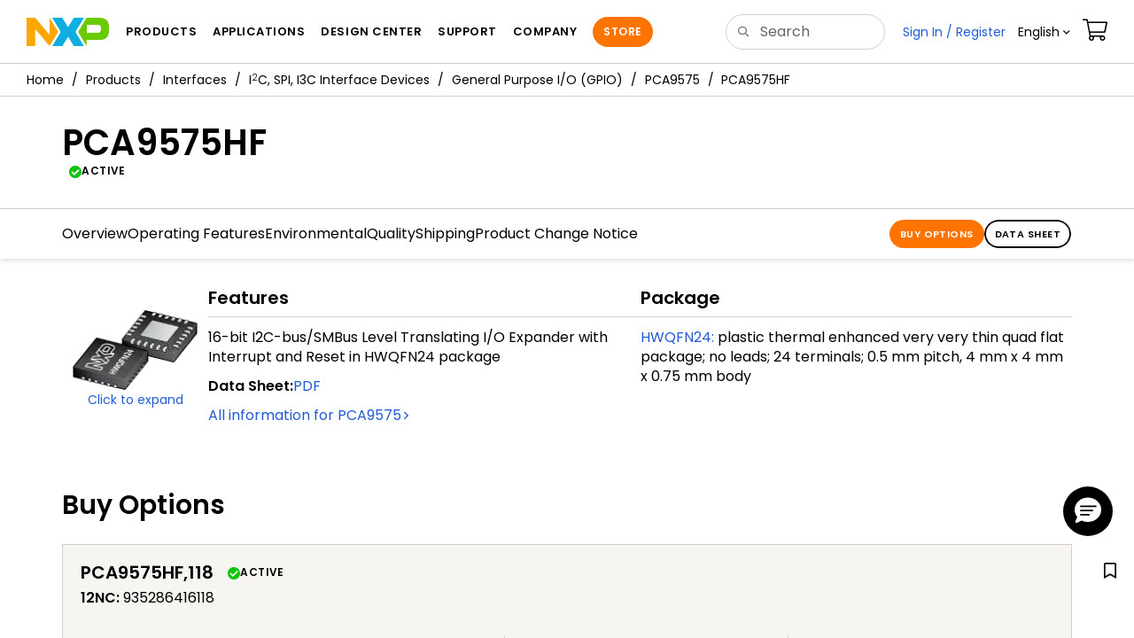

--- FILE ---
content_type: text/html; charset=utf-8
request_url: https://www.nxp.com/part/PCA9575HF
body_size: 11388
content:
<!DOCTYPE html>
<html>
<head>
<META http-equiv="Content-Type" content="text/html; charset=UTF-8">
<title>PCA9575HF Product Information | NXP Semiconductors</title>
<!--grid-layout-->
<!--ls:begin[stylesheet]-->
 <meta http-equiv="X-UA-Compatible" content="IE=edge">
 <meta name="description" content="16-bit I2C-bus/SMBus Level Translating I/O Expander with Interrupt and Reset in HWQFN24 package" /> 
 <meta property="og:description" name="og:description"  content="16-bit I2C-bus/SMBus Level Translating I/O Expander with Interrupt and Reset in HWQFN24 package" />
 <meta property="twitter:description" name="twitter:description"  content="16-bit I2C-bus/SMBus Level Translating I/O Expander with Interrupt and Reset in HWQFN24 package" />
 <meta property="og:title" name="og:title"  content="PCA9575HF Product Information" />
 <meta property="twitter:title" name="twitter:title"  content="PCA9575HF Product Information" />
<script type="application/ld+json"></script>
<style type="text/css">
          
          .iw_container
          {
            max-width:800px !important;
            margin-left: auto !important;
            margin-right: auto !important;
          }
          .iw_stretch
          {
            min-width: 100% !important;
          }
        </style>
<link href="/lsds/iwov-resources/grid/bootstrap.css" type="text/css" rel="stylesheet">
<!--ls:end[stylesheet]-->
<!--ls:begin[canonical]-->
<!--ls:end[canonical]-->
<!--ls:begin[script]-->
<!--ls:end[script]-->
<!--ls:begin[custom-meta-data]-->
<meta name="viewport" content="width=device-width, initial-scale=1.0, maximum-scale=1.0">
<!--ls:end[custom-meta-data]-->
<!--ls:begin[script]-->
<script type="text/javascript" src="/lsds/resources/scripts/jquery-3.7.1.min.js" data-ocde-desktop_or_tablet_or_phone="show"></script>
<!--ls:end[script]-->
<!--ls:begin[script]--><script type="text/javascript" src="/lsds/resources/scripts/bootstrap.js" data-ocde-desktop_or_tablet_or_phone="show"></script>
<!--ls:end[script]-->
<!--ls:begin[script]--><script type="text/javascript" src="/lsds/resources/scripts/nxp-cms/framework-loader.js" data-ocde-desktop_or_tablet_or_phone="show"></script>
<!--ls:end[script]-->
<!--ls:begin[script]--><script type="text/javascript" src="/lsds/resources/scripts/analytics/webanalytics.js" data-ocde-desktop_or_tablet_or_phone="show"></script>
<!--ls:end[script]-->
<!--ls:begin[stylesheet]-->
<link type="text/css" href="/lsds/resources/css/nxp-web.min.css" rel="stylesheet" data-ocde-desktop_or_tablet_or_phone="show">
<!--ls:end[stylesheet]-->
<!--ls:begin[stylesheet]-->
<link type="text/css" href="/lsds/resources/css/nxp_containers_no_left_nav.css" rel="stylesheet" data-ocde-desktop_or_tablet_or_phone="show">
<!--ls:end[stylesheet]-->
<!--ls:begin[script]-->
<script type="text/javascript" src="/lsds/resources/scripts/panzoom.js" data-ocde-desktop_or_tablet_or_phone="show"></script>
<!--ls:end[script]-->
<link data-ocde-desktop_or_tablet_or_phone="show" rel="stylesheet" href="/resources/css/nxp_containers.css" type="text/css">
<!--ls:begin[head-injection]-->
<link rel="canonical" href="https://www.nxp.com/part/PCA9575HF"/>
<script src="//assets.adobedtm.com/8f7434476eb5/c8113b1c7559/launch-6b3848c34eff.min.js" async></script><!--ls:end[head-injection]--><!--ls:begin[tracker-injection]--><!--ls:end[tracker-injection]--><!--ls:begin[script]--><!--ls:end[script]--><!--ls:begin[script]--><!--ls:end[script]-->
<script>!function(){function o(n,i){if(n&&i)for(var r in i)i.hasOwnProperty(r)&&(void 0===n[r]?n[r]=i[r]:n[r].constructor===Object&&i[r].constructor===Object?o(n[r],i[r]):n[r]=i[r])}try{var n=decodeURIComponent("%7B%0A%22LOGN%22%3A%20%7B%0A%22storeConfig%22%3A%20true%0A%7D%2C%0A%22Early%22%3A%20%7B%0A%22enabled%22%3A%20true%0A%7D%0A%7D");if(n.length>0&&window.JSON&&"function"==typeof window.JSON.parse){var i=JSON.parse(n);void 0!==window.BOOMR_config?o(window.BOOMR_config,i):window.BOOMR_config=i}}catch(r){window.console&&"function"==typeof window.console.error&&console.error("mPulse: Could not parse configuration",r)}}();</script>
                              <script>!function(a){var e="https://s.go-mpulse.net/boomerang/",t="addEventListener";if("False"=="True")a.BOOMR_config=a.BOOMR_config||{},a.BOOMR_config.PageParams=a.BOOMR_config.PageParams||{},a.BOOMR_config.PageParams.pci=!0,e="https://s2.go-mpulse.net/boomerang/";if(window.BOOMR_API_key="9A5SG-ZLHFG-266XZ-3SBXK-MAXXJ",function(){function n(e){a.BOOMR_onload=e&&e.timeStamp||(new Date).getTime()}if(!a.BOOMR||!a.BOOMR.version&&!a.BOOMR.snippetExecuted){a.BOOMR=a.BOOMR||{},a.BOOMR.snippetExecuted=!0;var i,_,o,r=document.createElement("iframe");if(a[t])a[t]("load",n,!1);else if(a.attachEvent)a.attachEvent("onload",n);r.src="javascript:void(0)",r.title="",r.role="presentation",(r.frameElement||r).style.cssText="width:0;height:0;border:0;display:none;",o=document.getElementsByTagName("script")[0],o.parentNode.insertBefore(r,o);try{_=r.contentWindow.document}catch(O){i=document.domain,r.src="javascript:var d=document.open();d.domain='"+i+"';void(0);",_=r.contentWindow.document}_.open()._l=function(){var a=this.createElement("script");if(i)this.domain=i;a.id="boomr-if-as",a.src=e+"9A5SG-ZLHFG-266XZ-3SBXK-MAXXJ",BOOMR_lstart=(new Date).getTime(),this.body.appendChild(a)},_.write("<bo"+'dy onload="document._l();">'),_.close()}}(),"".length>0)if(a&&"performance"in a&&a.performance&&"function"==typeof a.performance.setResourceTimingBufferSize)a.performance.setResourceTimingBufferSize();!function(){if(BOOMR=a.BOOMR||{},BOOMR.plugins=BOOMR.plugins||{},!BOOMR.plugins.AK){var e=""=="true"?1:0,t="",n="aofuxwqx3igi62lifacq-f-856b5cf9c-clientnsv4-s.akamaihd.net",i="false"=="true"?2:1,_={"ak.v":"39","ak.cp":"1136550","ak.ai":parseInt("266333",10),"ak.ol":"0","ak.cr":9,"ak.ipv":4,"ak.proto":"h2","ak.rid":"8c66a11c","ak.r":47394,"ak.a2":e,"ak.m":"h","ak.n":"essl","ak.bpcip":"3.139.75.0","ak.cport":53712,"ak.gh":"23.33.84.199","ak.quicv":"","ak.tlsv":"tls1.3","ak.0rtt":"","ak.0rtt.ed":"","ak.csrc":"-","ak.acc":"","ak.t":"1768433669","ak.ak":"hOBiQwZUYzCg5VSAfCLimQ==VFA+Ppzj634ouRX545cDavJwXZo/8lbuoeRTSkL4w4WZvhHjCnJNEdKQ2j3fLqgX+5LtiGQNm0txYGpmfBfEE4V4umuoBOXUSIKP0ylcBjvvoNS8WB4OFOizvYy2MPfSGjNBINUGZax7+LQ0nh5GyXlmBx2pbCMY4o4UG5r4b8nkaY45bsmPkVJSix5yNiRA2xMm/NWneNo2xgFhWQJy0DAVrziVBeOLauqHP7HXbxwQWAYE3ZdCT6tehJ+xY3t9zK8nnas7n52Nk0cs8O1JxJmfaPTeCqXhud9XRq1Nh3/KSPk3JmGDDTCfya7zhewlo+qmeH9Wxz1UJ+EMo4MyuI827Q8pEA/D0PIvBYRI8W60G8hRwN8SgHONEbtfJycccJ+CNa07J/Jm7HF/TmQ0l2cn6LcNTWuXg8TAMBKqx/4=","ak.pv":"260","ak.dpoabenc":"","ak.tf":i};if(""!==t)_["ak.ruds"]=t;var o={i:!1,av:function(e){var t="http.initiator";if(e&&(!e[t]||"spa_hard"===e[t]))_["ak.feo"]=void 0!==a.aFeoApplied?1:0,BOOMR.addVar(_)},rv:function(){var a=["ak.bpcip","ak.cport","ak.cr","ak.csrc","ak.gh","ak.ipv","ak.m","ak.n","ak.ol","ak.proto","ak.quicv","ak.tlsv","ak.0rtt","ak.0rtt.ed","ak.r","ak.acc","ak.t","ak.tf"];BOOMR.removeVar(a)}};BOOMR.plugins.AK={akVars:_,akDNSPreFetchDomain:n,init:function(){if(!o.i){var a=BOOMR.subscribe;a("before_beacon",o.av,null,null),a("onbeacon",o.rv,null,null),o.i=!0}return this},is_complete:function(){return!0}}}}()}(window);</script></head>
<body>
<!--ls:begin[body]--><script>  var s_site_platform = "normal"; 
 var LANG_CD_LIST = "zh-Hans,ja,ko,cn,jp,kr";
 var URL_DOMAIN = "www.nxp.com";
 var URL_MAJOR_DOMAIN= "null";
var s_normal_site ="normal"; 
if(s_site_platform == s_normal_site) { 
s_site_platform = "full";
} 
 var s_do_pagecall = true; 
 var s_searchQryTxt = ""; var s_searchResultCnt = "";
 var s_searchFilter = ""; 
 if(s_searchResultCnt == '' || s_searchResultCnt == "0"){ 
 s_searchResultCnt = "zero"; 
 } 
var partNumber1 = null; 
var packageId = null; 
 var orderablePartNum = null; 
var yid = null;
var pageLoadRule  = "";
var searchLabel  = null;
var partnerId = null;
var sourceType  = ""; 
var summaryPageType  = ""; 
var sourceId  = ""; 
isDTMEnabledFlag = isDTMEnabled(); 
  pageLoadRule = pageLoadRule == "" ? "General":pageLoadRule; 
s_currentUrl = getCleanPageURL(); 
 if(searchLabel != null) s_currentUrl = s_currentUrl +'?searchLabel=' + searchLabel; 
 if(partnerId != null) s_currentUrl = s_currentUrl +'?partnerId=' + partnerId; 
 if(partNumber1 != null) s_currentUrl = s_currentUrl +'?partnumber=' + partNumber1; 
 if(packageId != null) s_currentUrl = s_currentUrl +'?packageId=' + packageId; 
 if(orderablePartNum != null) s_currentUrl = s_currentUrl +'?orderablePartNum=' + orderablePartNum; 
 digitalData.pageInfo.pageLoadRule=pageLoadRule; 
 digitalData.pageInfo.pageURLClean = s_currentUrl; 
 var eventPathing = ""; 
var eVar57 = ""; 
 eventPathing = "D=pageName"; 
 if (typeof(eVar57) != "undefined" && eVar57.indexOf("Rich Media Component") != -1) { 
 eventPathing = eVar57; 
} 
 digitalData.pageInfo.pageEventPathing = eventPathing; 
 digitalData.pageInfo.summaryPageType =""; 
 digitalData.pageInfo.pageTab = ""; 
 pageCategory = "PART DETAILS"; 
 digitalData.pageInfo.nodeID = ""; 
 digitalData.pageInfo.assetID = ""; 
 digitalData.pageInfo.pageTemplateType = ""; 
 digitalData.userInfo = {}; 
 digitalData.siteInfo = {}; 
 digitalData.siteInfo.sitePlatform = s_site_platform; 
var partNumber ="PCA9575HF"; 
 digitalData.pageInfo.pageType ="Part Details";
 digitalData.pageInfo.pageCodeID = "Part Details: PCA9575HF";  
 digitalData.pageInfo.siteSection1 = "Part Details";
 digitalData.pageInfo.localTitle="Part Details";  
 digitalData.pageInfo.pageName="Part Details: PCA9575HF";  
digitalData.siteInfo.lang = "en";
var s_contentFinder = '';
if (typeof getContentFinding == 'function') {
	    s_contentFinder  = getContentFinding(document.referrer, document.URL);
	} 
 digitalData.pageInfo.contentFinding = s_contentFinder; 
 digitalData.pageInfo.pageCategory = pageCategory; 
 if (typeof digitalData != 'undefined' && typeof digitalData.customEventInfo == 'undefined') {
digitalData.customEventInfo = {};
digitalData.customEventInfo.pageActionContentFinding = '';
digitalData.customEventInfo.searchKeyword = '';
digitalData.customEventInfo.searchResultCount = '';
digitalData.customEventInfo.eventPathing = '';
digitalData.customEventInfo.formName = '';
digitalData.customEventInfo.uniquePageComponent = '';
digitalData.customEventInfo.searchResultPageNumber = '';
digitalData.customEventInfo.pageAction = '';
digitalData.customEventInfo.pageSubaction = '';
digitalData.customEventInfo.contentSubFinding = '';
digitalData.customEventInfo.searchResultPosition = '';
digitalData.customEventInfo.targetURL = '';
digitalData.customEventInfo.events = {};
digitalData.customEventInfo.searchFilterList = {};
digitalData.customEventInfo.pageEventPathingdiv = '';
digitalData.customEventInfo.pageActiondiv = '';
digitalData.customEventInfo.pageSubactiondiv = '';
digitalData.customEventInfo.targetURLdiv = '';
digitalData.customEventInfo.searchResultPageNumberdiv = '';
digitalData.customEventInfo.searchResultPositiondiv = '';
digitalData.customEventInfo.assetIDdiv = '';
 }
 	if (typeof initiateWACookie == 'function') {
			initiateWACookie();
		}
</script><div class="iw_viewport-wrapper nxp-wrapper"><div class="container-fluid iw_section" id="sectionj4ahlwip"> 
 <div class="row iw_row iw_stretch" id="rowj4ahlwiq"> 
  <div class="iw_columns col-lg-12" id="colj4ahlwir"> 
   <div class="iw_component" id="iw_comp1498260484320">
     <!--ls:begin[component-1498260484320]--><style>#iw_comp1498260484320{}</style><noscript>
    <div class="alert alert-warning alert-dismissible fade in text-center" role="alert">
        For best experience this site requires Javascript to be enabled. To enable on your browser, follow our <a href="https://www.nxp.com/company/about-nxp/accessibility:ACCESSIBILITY" target="_blank" class='alert-link'>accessibility instructions</a>.<button class='close' type='button' data-dismiss='alert' aria-label='close'><span aria-hidden='true'>&times;</span></button>
    </div>
  </noscript>
  <header class="loadnav">
  <nav id="nxp-mobile-nav"> </nav>
  
  
  <div class="site-header">
  <div class="site-header-inner">
  <div class="site-header-wrapper" >
    <!-- logo -->
    <div class="site-logo" id="site-logo">
      <a class="dtmcustomrulelink" href="//www.nxp.com" data-dtmaction="Header: Logo Click"  data-content-finding ="Header"  data-content-finding ="Header" data-content-subfinding ="Header: Logo" title="NXP Semiconductor">
        <!-- <img src="//www.nxp.com/resources/images/nxp-logo.svg" onerror="this.src=//www.nxp.com/assets/images/en/logos-internal/NXP_logo.png" alt="NXP logo"> -->
        <svg id="nxp-logo" xmlns="http://www.w3.org/2000/svg" xmlns:xlink="http://www.w3.org/1999/xlink" viewBox="0 0 93 32" width="93" height="32">
          <style type="text/css">
            .nxpsvglogoN {
              fill: #fca600;
            }
            .nxpsvglogoP {
              fill: #69ca00;
            }
            .nxpsvglogoX {
              fill: #0eafe0;
            }
          </style>
          <title id="nxpLogoTitle">NXP</title>
          <polyline class="nxpsvglogoN" points="26,0 26,19.3 9.7,0 0,0 0,32 9.7,32 9.7,12.7 26,32 35.7,16 26,0 "></polyline>
          <path class="nxpsvglogoX" d="M53.4,32l-6.5-10.6L40.4,32H28.9l9.7-16L28.9,0h11.4l6.5,10.6L53.4,0h11.4l-9.7,16l9.7,16H53.4z"></path>
          <path
            class="nxpsvglogoP"
            d="M81.6,0H67.8l-9.7,16l9.7,16l0,0v-7.1h16.3c6.8,0,8.9-5.5,8.9-10.2v-3.8C93,4.7,90.8,0,81.6,0 M84,12.9
         c0,1.9-0.9,4.1-3.1,4.1h-13V7.9H80c2.9,0,4,1.2,4,3.4C84,11.3,84,12.9,84,12.9z"
          ></path>
        </svg>
      </a>
    </div>
    <!-- Primary navigation -->
    <div class="site-nav">
    <div id="hamburger" class="navbar-toggle">
      <span class="icon-bar top-bar"></span>
      <span class="icon-bar middle-bar"></span>
      <span class="icon-bar bottom-bar"></span>
    </div>
    <nav class="primary-nav dtmcustomrulelink" id="primaryNav" data-dtmaction="Header: Top Menu Click">
      <a class="primary-nav-item productsmenu" data-dtmsubaction="Products" data-target="#productsMm"  data-toggle="dropdown" role="button" aria-haspopup="true" aria-expanded="false">Products</a>
      <a class="primary-nav-item applicationsmenu" data-dtmsubaction="Applications" data-target="#applicationsMm" data-toggle="dropdown" role="button" aria-haspopup="true" aria-expanded="false">Applications</a>
      <a class="primary-nav-item design" data-dtmsubaction="Design" data-target="#designMm" data-toggle="dropdown" role="button" aria-haspopup="true" aria-expanded="false">Design Center</a>
      <a class="primary-nav-item trainingmenu" data-dtmsubaction="Support" data-target="#supportMm" data-toggle="dropdown" role="button" aria-haspopup="true" aria-expanded="false">Support</a>
      <a class="primary-nav-item aboutmenu" data-dtmsubaction="Company" data-target="#aboutMm" data-toggle="dropdown" role="button" aria-haspopup="true" aria-expanded="false">Company</a>
      <a class="primary-nav-item primary-nav-store store " data-content-finding="Header" data-dtmaction="Header: Store Button Click" role="button" href="https://www.nxp.com/pages/store:STORE">Store</a>
    </nav>
    </div>
    <!-- Primary navigation END -->
    <!-- Search -->
    <div class="header-search" id="search-component">
  
    <div class="search-input" id="search-input">
    <input type="text" id="parts" name="q" placeholder="Search..." tabindex="2" autocomplete="off" class="form-control" value="">
    </div>
  
  
    <!-- Primary navigation -->
    </div>  
    </div>
    <!-- Secondary navigation -->
    <ul class="secondary-nav">
    <!-- DO NOT REMOVE || My NXP tab --> 
    <li class="secondary-nav-item dropdown">
        <div id="mynxp-component" >
          <a class="secondary-nav-link mynxpmenu" data-target="#mynxpMm" data-toggle="dropdown" role="button" aria-haspopup="true" aria-expanded="false">
            <span class='spin-icon icon-para-reset'></span>
          </a>
        </div>
        </li>
      <li class="secondary-nav-item dropdown">
      <div id="language-component">
        <a href="#" class="secondary-nav-link dropdown-toggle" data-toggle="dropdown" role="button" aria-haspopup="true" aria-expanded="false"><span class="icon-globe2"></span>Language&nbsp;<span class="icon-angle-down"></a>
  
        </div>
      </li>
      <li class="secondary-nav-item"><a class="secondary-nav-link dtmcustomrulelink" href="//store.nxp.com/webapp/ecommerce.show_cart.framework" data-dtmaction="Header: Cart Click" data-content-finding ="Header" data-content-subfinding="Header: Cart"><span class="icon-cart"></span><div class="row"><div class="visible-xs">Orders</div></div></a></li>
      <li class="secondary-nav-item" style="display:none;">
        <div id="login-block"><a class="secondary-nav-link dtmHeaderLogin" data-toggle="dropdown" href="#" id="login-dropdown">Sign In</a></div>
      </li>
  
    </ul>
  </div>
  <div id='mobile-component'></div>
  
  <!-- megamenus -->
  
  <div class="megamenu">
    
  <!-- DO NOT REMOVE || My NXP tab -->       
        <div class="megamenu-inner" id="mynxpMm">  
        <!-- <p>My NXP mega menu</p>-->  
        </div>
     </div>
  </div>
  
  
  </header>
  <!-- /MOBILE NAV START -->
  <nav id="nxp-mobile-nav"></nav>
  <!-- MOBILE NAV END --><!--ls:end[component-1498260484320]--> 
   </div> 
   <div class="iw_component" id="iw_comp1639070914798">
     <!--ls:begin[component-1639070914798]--><style>#iw_comp1639070914798{}</style><div class="bc-container clearfix"><ul class="bc dtmcustomrulelink" data-dtmaction="Breadcrumb Click" data-content-subfinding="Breadcrumb Click"> <li><a href="/" data-dtmsubaction="Home Icon"><span class="icon-home" title="nxp.com"></span></a></li> <li>
   <div class="dropdown"><a class="dropdown-toggle" data-toggle="dropdown" id="bc_2" href="/products:PCPRODCAT" data-dtmsubaction="Products">Products</a><div aria-labelledby="bc_2" role="menu" class="dropdown-menu dropdown-menu-left">
         <ul id="bc-dropdown">
            <li role="presentation"><a data-dtmsubaction="Processors and Microcontrollers" href="/products/processors-and-microcontrollers:MICROCONTROLLERS-AND-PROCESSORS" role="menuitem">Processors and Microcontrollers</a></li>
            <li role="presentation"><a data-dtmsubaction="Analog and Mixed Signal" href="/products/analog-and-mixed-signal:ANALOG-AND-MIXED-SIGNAL" role="menuitem">Analog and Mixed Signal</a></li>
            <li role="presentation"><a data-dtmsubaction="Audio" href="/products/audio:AUDIO" role="menuitem">Audio</a></li>
            <li role="presentation"><a data-dtmsubaction="Battery Management" href="/products/battery-management:BATTMNGT" role="menuitem">Battery Management</a></li>
            <li class="parent" role="presentation"><a data-dtmsubaction="Interfaces" href="/products/interfaces:INTERFACES" role="menuitem">Interfaces</a></li>
            <li role="presentation"><a data-dtmsubaction="Power Drivers" href="/products/power-drivers:POWER-DRIVERS" role="menuitem">Power Drivers</a></li>
            <li role="presentation"><a data-dtmsubaction="Power Management" href="/products/power-management:POWER-MANAGEMENT" role="menuitem">Power Management</a></li>
            <li role="presentation"><a data-dtmsubaction="Radio" href="/products/radio:MC_71513" role="menuitem">Radio</a></li>
            <li role="presentation"><a data-dtmsubaction="Radio Frequency (RF)" href="/products/radio-frequency-rf:RF_HOME" role="menuitem">Radio Frequency (RF)</a></li>
            <li role="presentation"><a data-dtmsubaction="RFID / NFC" href="/products/rfid-nfc:RFID-NFC" role="menuitem">RFID / NFC</a></li>
            <li role="presentation"><a data-dtmsubaction="Security and Authentication" href="/products/security-and-authentication:SECURITY-AND-AUTHENTICATION" role="menuitem">Security and Authentication</a></li>
            <li role="presentation"><a data-dtmsubaction="Sensors" href="/products/sensors:SNSHOME" role="menuitem">Sensors</a></li>
            <li role="presentation"><a data-dtmsubaction="Wireless Connectivity" href="/products/wireless-connectivity:WIRELESS-CONNECTIVITY" role="menuitem">Wireless Connectivity</a></li>
            <li role="presentation"><a data-dtmsubaction="Product Finders" href="/products/product-finders:PRODUCT-FINDERS" role="menuitem">Product Finders</a></li>
            <li role="presentation"><a data-dtmsubaction="NXP Product Information" href="/products/nxp-product-information:PRODUCT-INFORMATION" role="menuitem">NXP Product Information</a></li>
            <li role="presentation"><a data-dtmsubaction="Design Advisor" href="/products/design-advisor:DESIGN-ADVISOR" role="menuitem">Design Advisor</a></li>
         </ul>
      </div>
   </div></li> <li>
   <div class="dropdown"><a class="dropdown-toggle" data-toggle="dropdown" id="bc_2" href="/products/interfaces:INTERFACES" data-dtmsubaction="Interfaces">Interfaces</a><div aria-labelledby="bc_2" role="menu" class="dropdown-menu dropdown-menu-left">
         <ul id="bc-dropdown">
            <li class="parent" role="presentation"><a data-dtmsubaction="I<sup&gt;2</sup&gt;C, SPI, I3C Interface Devices" href="/products/interfaces/ic-spi-i3c-interface-devices:MC_41735" role="menuitem">I<sup>2</sup>C, SPI, I3C Interface Devices</a></li>
            <li role="presentation"><a data-dtmsubaction="In-Vehicle Network" href="/products/interfaces/in-vehicle-network:WIRED-CONNECTIVITY-AUTO" role="menuitem">In-Vehicle Network</a></li>
            <li role="presentation"><a data-dtmsubaction="CAN Transceivers" href="/products/interfaces/can-transceivers:MC_53485" role="menuitem">CAN Transceivers</a></li>
            <li role="presentation"><a data-dtmsubaction="Ethernet" href="/products/interfaces/ethernet-:MC_1436432488692" role="menuitem">Ethernet</a></li>
            <li role="presentation"><a data-dtmsubaction="FlexRay Transceivers" href="/products/interfaces/flexray-transceivers:MC_53484" role="menuitem">FlexRay Transceivers</a></li>
            <li role="presentation"><a data-dtmsubaction="Automotive LIN Solutions" href="/products/interfaces/automotive-lin-solutions:MC_53488" role="menuitem">Automotive LIN Solutions</a></li>
            <li role="presentation"><a data-dtmsubaction="LCD Drivers" href="/products/interfaces/lcd-drivers:MC_71118" role="menuitem">LCD Drivers</a></li>
            <li role="presentation"><a data-dtmsubaction="PCI Express" href="/products/interfaces/pci-express:MC_51950" role="menuitem">PCI Express</a></li>
            <li role="presentation"><a data-dtmsubaction="UARTs" href="/products/interfaces/uarts:MC_50931" role="menuitem">UARTs</a></li>
            <li role="presentation"><a data-dtmsubaction="USB Interfaces" href="/products/interfaces/usb-interfaces:USB-INTERFACES" role="menuitem">USB Interfaces</a></li>
            <li role="presentation"><a data-dtmsubaction="Multi-Switch Detection Interface" href="/products/interfaces/multi-switch-detection-interface:MSDI" role="menuitem">Multi-Switch Detection Interface</a></li>
            <li role="presentation"><a data-dtmsubaction="High-Speed Multiplexer" href="/products/interfaces/high-speed-multiplexer:MC_71595" role="menuitem">High-Speed Multiplexer</a></li>
            <li role="presentation"><a data-dtmsubaction="High-Speed SerDes" href="/products/interfaces/high-speed-serdes:HIGH-SPEED-SERDES" role="menuitem">High-Speed SerDes</a></li>
            <li role="presentation"><a data-dtmsubaction="High-Speed Signal Conditioners" href="/products/interfaces/high-speed-signal-conditioners:HIGH-SPEED-SIGNAL-CONDITIONERS" role="menuitem">High-Speed Signal Conditioners</a></li>
            <li role="presentation"><a data-dtmsubaction="Driver Assistance Transceivers" href="/products/interfaces/driver-assistance-transceivers:DRIVER-ASSISTANCE-TRANSCEIVERS" role="menuitem">Driver Assistance Transceivers</a></li>
            <li role="presentation"><a data-dtmsubaction="Other Interfaces" href="/products/interfaces/other-interfaces:MC_54662" role="menuitem">Other Interfaces</a></li>
         </ul>
      </div>
   </div></li> <li>
   <div class="dropdown"><a class="dropdown-toggle" data-toggle="dropdown" id="bc_2" href="/products/interfaces/ic-spi-i3c-interface-devices:MC_41735" data-dtmsubaction="I<sup&gt;2</sup&gt;C, SPI, I3C Interface Devices">I<sup>2</sup>C, SPI, I3C Interface Devices</a><div aria-labelledby="bc_2" role="menu" class="dropdown-menu dropdown-menu-left">
         <ul id="bc-dropdown">
            <li role="presentation"><a data-dtmsubaction="I&amp;#178;C-Bus Repeaters/Buffers/Extenders" href="/products/interfaces/ic-spi-i3c-interface-devices/ic-bus-repeaters-buffers-extenders:MC_41849" role="menuitem">I&#178;C-Bus Repeaters/Buffers/Extenders</a></li>
            <li role="presentation"><a data-dtmsubaction="I&amp;#178;C/I3C-Bus Hubs" href="/products/interfaces/ic-spi-i3c-interface-devices/ic-i3c-bus-hubs:I2C-I3C-BUS-HUBS" role="menuitem">I&#178;C/I3C-Bus Hubs</a></li>
            <li role="presentation"><a data-dtmsubaction="I<sup&gt;2</sup&gt;C Digital Temperature Sensors" href="/products/analog/interfaces/ic-bus/ic-digital-temperature-sensors:MC_31128" role="menuitem">I<sup>2</sup>C Digital Temperature Sensors</a></li>
            <li class="parent" role="presentation"><a data-dtmsubaction="General Purpose I/O (GPIO)" href="/products/interfaces/ic-spi-i3c-interface-devices/general-purpose-i-o-gpio:MC_41850" role="menuitem">General Purpose I/O (GPIO)</a></li>
            <li role="presentation"><a data-dtmsubaction="I&amp;#178;C Logic Multiplexers/Switches" href="/products/interfaces/ic-spi-i3c-interface-devices/ic-logic-multiplexers-switches:MC_41851" role="menuitem">I&#178;C Logic Multiplexers/Switches</a></li>
            <li role="presentation"><a data-dtmsubaction="I<sup&gt;2</sup&gt;C Real-Time Clocks" href="/products/peripherals-and-logic/signal-chain/real-time-clocks:MC_71246#rtcs-with-ic-bus" role="menuitem">I<sup>2</sup>C Real-Time Clocks</a></li>
            <li role="presentation"><a data-dtmsubaction="SPI Interface Devices" href="/products/interfaces/ic-spi-i3c-interface-devices/spi-interface-devices:SPI" role="menuitem">SPI Interface Devices</a></li>
            <li role="presentation"><a data-dtmsubaction="I3C Interface Devices" href="/products/interfaces/ic-spi-i3c-interface-devices/i3c-interface-devices:I3C" role="menuitem">I3C Interface Devices</a></li>
            <li role="presentation"><a data-dtmsubaction="Bridges" href="/products/interfaces/ic-spi-i3c-interface-devices/bridges:MC_50962" role="menuitem">Bridges</a></li>
         </ul>
      </div>
   </div></li> <li>
   <div class="dropdown"><a class="dropdown-toggle" data-toggle="dropdown" id="bc_2" href="/products/interfaces/ic-spi-i3c-interface-devices/general-purpose-i-o-gpio:MC_41850" data-dtmsubaction="General Purpose I/O (GPIO)">General Purpose I/O (GPIO)</a><div aria-labelledby="bc_2" role="menu" class="dropdown-menu dropdown-menu-left">
         <ul id="bc-dropdown">
            <li role="presentation"><a data-dtmsubaction="PCA6408A" href="/products/interfaces/ic-spi-i3c-interface-devices/general-purpose-i-o-gpio/low-voltage-8-bit-ic-bus-and-smbus-i-o-expander-with-interrupt-output-reset-and-configuration-registers:PCA6408A" role="menuitem">PCA6408A</a></li>
            <li role="presentation"><a data-dtmsubaction="PCA6416A" href="/products/interfaces/ic-spi-i3c-interface-devices/general-purpose-i-o-gpio/low-voltage-translating-16-bit-ic-bus-smbus-i-o-expander:PCA6416A" role="menuitem">PCA6416A</a></li>
            <li role="presentation"><a data-dtmsubaction="PCA8574/74A" href="/products/interfaces/ic-spi-i3c-interface-devices/general-purpose-i-o-gpio/remote-8-bit-i-o-expander-for-ic-bus-with-interrupt:PCA8574_74A" role="menuitem">PCA8574/74A</a></li>
            <li role="presentation"><a data-dtmsubaction="PCA8575" href="/products/interfaces/ic-spi-i3c-interface-devices/general-purpose-i-o-gpio/remote-16-bit-i-o-expander-for-ic-bus-with-interrupt:PCA8575" role="menuitem">PCA8575</a></li>
            <li role="presentation"><a data-dtmsubaction="PCA9500" href="/products/interfaces/ic-spi-i3c-interface-devices/general-purpose-i-o-gpio/8-bit-ic-bus-and-smbus-i-o-port-with-2-kbit-eeprom:PCA9500" role="menuitem">PCA9500</a></li>
            <li role="presentation"><a data-dtmsubaction="PCA9501" href="/products/interfaces/ic-spi-i3c-interface-devices/general-purpose-i-o-gpio/8-bit-ic-bus-and-smbus-i-o-port-with-interrupt-2-kbit-eeprom-and-6-address-pins:PCA9501" role="menuitem">PCA9501</a></li>
            <li role="presentation"><a data-dtmsubaction="PCA9502BS" href="/products/interfaces/ic-spi-i3c-interface-devices/general-purpose-i-o-gpio/8-bit-i-o-expander-with-ic-bus-spi-interface:PCA9502BS" role="menuitem">PCA9502BS</a></li>
            <li role="presentation"><a data-dtmsubaction="PCA9505/06" href="/products/interfaces/ic-spi-i3c-interface-devices/general-purpose-i-o-gpio/40-bit-ic-bus-i-o-port-with-reset-oe-and-int:PCA9505_06" role="menuitem">PCA9505/06</a></li>
            <li role="presentation"><a data-dtmsubaction="PCA9534" href="/products/interfaces/ic-spi-i3c-interface-devices/general-purpose-i-o-gpio/8-bit-ic-bus-and-smbus-low-power-i-o-port-with-interrupt:PCA9534" role="menuitem">PCA9534</a></li>
            <li role="presentation"><a data-dtmsubaction="PCA9535A" href="/products/interfaces/ic-spi-i3c-interface-devices/general-purpose-i-o-gpio/low-voltage-16-bit-ic-bus-i-o-port-with-interrupt:PCA9535A" role="menuitem">PCA9535A</a></li>
            <li role="presentation"><a data-dtmsubaction="PCA9535_PCA9535C" href="/products/interfaces/ic-spi-i3c-interface-devices/general-purpose-i-o-gpio/16-bit-ic-bus-and-smbus-low-power-i-o-port-with-interrupt:PCA9535_PCA9535C" role="menuitem">PCA9535_PCA9535C</a></li>
            <li role="presentation"><a data-dtmsubaction="PCA9536" href="/products/interfaces/ic-spi-i3c-interface-devices/general-purpose-i-o-gpio/4-bit-ic-bus-and-smbus-i-o-port:PCA9536" role="menuitem">PCA9536</a></li>
            <li role="presentation"><a data-dtmsubaction="PCA9537DP" href="/products/interfaces/ic-spi-i3c-interface-devices/general-purpose-i-o-gpio/4-bit-ic-bus-and-smbus-low-power-i-o-port-with-interrupt-and-reset:PCA9537DP" role="menuitem">PCA9537DP</a></li>
            <li role="presentation"><a data-dtmsubaction="PCA9538" href="/products/interfaces/ic-spi-i3c-interface-devices/general-purpose-i-o-gpio/8-bit-ic-bus-and-smbus-low-power-i-o-port-with-interrupt-and-reset:PCA9538" role="menuitem">PCA9538</a></li>
            <li role="presentation"><a data-dtmsubaction="PCA9538A" href="/products/interfaces/ic-spi-i3c-interface-devices/general-purpose-i-o-gpio/low-voltage-8-bit-ic-bus-i-o-port-with-interrupt-and-reset:PCA9538A" role="menuitem">PCA9538A</a></li>
            <li role="presentation"><a data-dtmsubaction="PCA9539A" href="/products/interfaces/ic-spi-i3c-interface-devices/general-purpose-i-o-gpio/low-voltage-16-bit-ic-bus-i-o-port-with-interrupt-and-reset:PCA9539A" role="menuitem">PCA9539A</a></li>
            <li role="presentation"><a data-dtmsubaction="PCA9539_PCA9539R" href="/products/interfaces/ic-spi-i3c-interface-devices/general-purpose-i-o-gpio/16-bit-ic-bus-and-smbus-low-power-i-o-port-with-interrupt-and-reset:PCA9539_PCA9539R" role="menuitem">PCA9539_PCA9539R</a></li>
            <li role="presentation"><a data-dtmsubaction="PCA9554B_PCA9554C" href="/products/interfaces/ic-spi-i3c-interface-devices/general-purpose-i-o-gpio/low-voltage-8-bit-ic-bus-and-smbus-low-power-i-o-port-with-interrupt-weak-pull-up:PCA9554B_PCA9554C" role="menuitem">PCA9554B_PCA9554C</a></li>
            <li role="presentation"><a data-dtmsubaction="PCA9554_PCA9554A" href="/products/interfaces/ic-spi-i3c-interface-devices/general-purpose-i-o-gpio/8-bit-ic-bus-and-smbus-i-o-port-with-interrupt:PCA9554_PCA9554A" role="menuitem">PCA9554_PCA9554A</a></li>
            <li role="presentation"><a data-dtmsubaction="PCA9555" href="/products/interfaces/ic-spi-i3c-interface-devices/general-purpose-i-o-gpio/16-bit-ic-bus-and-smbus-i-o-port-with-interrupt:PCA9555" role="menuitem">PCA9555</a></li>
            <li role="presentation"><a data-dtmsubaction="PCA9555A" href="/products/interfaces/ic-spi-i3c-interface-devices/general-purpose-i-o-gpio/low-voltage-16-bit-ic-bus-i-o-port-with-interrupt-and-weak-pull-up:PCA9555A" role="menuitem">PCA9555A</a></li>
            <li role="presentation"><a data-dtmsubaction="PCA9557" href="/products/interfaces/ic-spi-i3c-interface-devices/general-purpose-i-o-gpio/8-bit-ic-bus-and-smbus-i-o-port-with-reset:PCA9557" role="menuitem">PCA9557</a></li>
            <li role="presentation"><a data-dtmsubaction="PCA9570" href="/products/PCA9570" role="menuitem">PCA9570</a></li>
            <li role="presentation"><a data-dtmsubaction="PCA9574" href="/products/interfaces/ic-spi-i3c-interface-devices/general-purpose-i-o-gpio/8-bit-ic-bus-and-smbus-level-translating-low-voltage-gpio-with-reset-and-interrupt:PCA9574" role="menuitem">PCA9574</a></li>
            <li class="active" role="presentation"><a data-dtmsubaction="PCA9575" href="/products/interfaces/ic-spi-i3c-interface-devices/general-purpose-i-o-gpio/16-bit-ic-bus-and-smbus-level-translating-low-voltage-gpio-with-reset-and-interrupt:PCA9575" role="menuitem">PCA9575</a></li>
            <li role="presentation"><a data-dtmsubaction="PCA9670BS" href="/products/interfaces/ic-spi-i3c-interface-devices/general-purpose-i-o-gpio/remote-8-bit-i-o-expander-for-fm-plus-ic-bus-with-reset:PCA9670BS" role="menuitem">PCA9670BS</a></li>
            <li role="presentation"><a data-dtmsubaction="PCA9670PW" href="/products/interfaces/ic-spi-i3c-interface-devices/general-purpose-i-o-gpio/remote-8-bit-i-o-expander-for-fm-plus-ic-bus-with-reset:PCA9670PW" role="menuitem">PCA9670PW</a></li>
            <li role="presentation"><a data-dtmsubaction="PCA9671" href="/products/interfaces/ic-spi-i3c-interface-devices/general-purpose-i-o-gpio/remote-16-bit-i-o-expander-for-fm-plus-ic-bus-with-reset:PCA9671" role="menuitem">PCA9671</a></li>
            <li role="presentation"><a data-dtmsubaction="PCA9672" href="/products/interfaces/ic-spi-i3c-interface-devices/general-purpose-i-o-gpio/remote-8-bit-i-o-expander-for-fm-plus-ic-bus-with-interrupt-and-reset:PCA9672" role="menuitem">PCA9672</a></li>
            <li role="presentation"><a data-dtmsubaction="PCA9673" href="/products/interfaces/ic-spi-i3c-interface-devices/general-purpose-i-o-gpio/remote-16-bit-i-o-expander-for-fm-plus-ic-bus-with-interrupt-and-reset:PCA9673" role="menuitem">PCA9673</a></li>
            <li role="presentation"><a data-dtmsubaction="PCA9674_PCA9674A" href="/products/interfaces/ic-spi-i3c-interface-devices/general-purpose-i-o-gpio/remote-8-bit-i-o-expander-for-fm-plus-ic-bus-with-interrupt:PCA9674_PCA9674A" role="menuitem">PCA9674_PCA9674A</a></li>
            <li role="presentation"><a data-dtmsubaction="PCA9675" href="/products/interfaces/ic-spi-i3c-interface-devices/general-purpose-i-o-gpio/remote-16-bit-i-o-expander-for-fm-plus-ic-bus-with-interrupt:PCA9675" role="menuitem">PCA9675</a></li>
            <li role="presentation"><a data-dtmsubaction="PCA9698" href="/products/interfaces/ic-spi-i3c-interface-devices/general-purpose-i-o-gpio/40-bit-fm-plus-ic-bus-advanced-i-o-port-with-reset-oe-and-int:PCA9698" role="menuitem">PCA9698</a></li>
            <li role="presentation"><a data-dtmsubaction="PCA9701_PCA9702" href="/products/interfaces/ic-spi-i3c-interface-devices/general-purpose-i-o-gpio/18-v-tolerant-spi-16-bit-8-bit-gpi-with-int:PCA9701_PCA9702" role="menuitem">PCA9701_PCA9702</a></li>
            <li role="presentation"><a data-dtmsubaction="PCA9703" href="/products/interfaces/ic-spi-i3c-interface-devices/general-purpose-i-o-gpio/18-v-tolerant-spi-16-bit-gpi-with-maskable-int:PCA9703" role="menuitem">PCA9703</a></li>
            <li role="presentation"><a data-dtmsubaction="PCA9704PW" href="/products/interfaces/ic-spi-i3c-interface-devices/general-purpose-i-o-gpio/18-v-tolerant-spi-8-bit-gpi-with-maskable-int:PCA9704PW" role="menuitem">PCA9704PW</a></li>
            <li role="presentation"><a data-dtmsubaction="PCAL6408A" href="/products/interfaces/ic-spi-i3c-interface-devices/general-purpose-i-o-gpio/low-voltage-translating-8-bit-ic-bus-smbus-i-o-expander:PCAL6408A" role="menuitem">PCAL6408A</a></li>
            <li role="presentation"><a data-dtmsubaction="Low-Voltage Translating 16-Bit I&amp;#178;C-Bus/SMBus I/O Expander" href="/products/PCAL6416A" role="menuitem">PCAL6416A</a></li>
            <li role="presentation"><a data-dtmsubaction="PCAL6416AEX" href="/products/interfaces/ic-spi-i3c-interface-devices/general-purpose-i-o-gpio/low-voltage-translating-16-bit-ic-bus-smbus-i-o-expander:PCAL6416AEX" role="menuitem">PCAL6416AEX</a></li>
            <li role="presentation"><a data-dtmsubaction="PCAL6524" href="/products/interfaces/ic-spi-i3c-interface-devices/general-purpose-i-o-gpio/ultra-low-voltage-translating-24-bit-fm-plus-ic-bus-smbus-i-o-expander:PCAL6524" role="menuitem">PCAL6524</a></li>
            <li role="presentation"><a data-dtmsubaction="PCAL6534" href="/products/interfaces/ic-spi-i3c-interface-devices/general-purpose-i-o-gpio/ultra-low-voltage-level-translating-34-bit-ic-bus-smbus-i-o-expander:PCAL6534" role="menuitem">PCAL6534</a></li>
            <li role="presentation"><a data-dtmsubaction="PCAL9535A" href="/products/interfaces/ic-spi-i3c-interface-devices/general-purpose-i-o-gpio/low-voltage-16-bit-ic-bus-i-o-port-with-interrupt-and-agile-i-o:PCAL9535A" role="menuitem">PCAL9535A</a></li>
            <li role="presentation"><a data-dtmsubaction="PCAL9538A" href="/products/interfaces/ic-spi-i3c-interface-devices/general-purpose-i-o-gpio/low-voltage-8-bit-ic-bus-and-smbus-low-power-i-o-port-with-interrupt-reset-and-agile-i-o:PCAL9538A" role="menuitem">PCAL9538A</a></li>
            <li role="presentation"><a data-dtmsubaction="PCAL9539A" href="/products/interfaces/ic-spi-i3c-interface-devices/general-purpose-i-o-gpio/low-voltage-16-bit-ic-bus-and-smbus-low-power-i-o-port-with-interrupt-and-reset:PCAL9539A" role="menuitem">PCAL9539A</a></li>
            <li role="presentation"><a data-dtmsubaction="PCAL9554B; PCAL9554C" href="/products/interfaces/ic-spi-i3c-interface-devices/general-purpose-i-o-gpio/low-voltage-8-bit-ic-bus-and-smbus-low-power-i-o-port-with-interrupt-weak-pull-up-and-agile-i-o:PCAL9554B_PCAL9554C" role="menuitem">PCAL9554B; PCAL9554C</a></li>
            <li role="presentation"><a data-dtmsubaction="PCAL9555A" href="/products/interfaces/ic-spi-i3c-interface-devices/general-purpose-i-o-gpio/low-voltage-16-bit-ic-bus-gpio-with-agile-i-o-interrupt-and-weak-pull-up:PCAL9555A" role="menuitem">PCAL9555A</a></li>
            <li role="presentation"><a data-dtmsubaction="PCAL9714" href="/products/PCAL9714" role="menuitem">PCAL9714</a></li>
            <li role="presentation"><a data-dtmsubaction="PCAL9722" href="/products/PCAL9722" role="menuitem">PCAL9722</a></li>
            <li role="presentation"><a data-dtmsubaction="PCF8574/74A" href="/products/interfaces/ic-spi-i3c-interface-devices/general-purpose-i-o-gpio/remote-8-bit-i-o-expander-for-icbus-with-interrupt:PCF8574_74A" role="menuitem">PCF8574/74A</a></li>
            <li role="presentation"><a data-dtmsubaction="PCF8575" href="/products/interfaces/ic-spi-i3c-interface-devices/general-purpose-i-o-gpio/remote-16-bit-i-o-expander-for-ic-bus:PCF8575" role="menuitem">PCF8575</a></li>
         </ul>
      </div>
   </div></li> <li>
   <div class="dropdown"><a class="dropdown-toggle" data-toggle="dropdown" id="bc_2" href="/products/interfaces/ic-spi-i3c-interface-devices/general-purpose-i-o-gpio/16-bit-ic-bus-and-smbus-level-translating-low-voltage-gpio-with-reset-and-interrupt:PCA9575" data-dtmsubaction="PCA9575">PCA9575</a><div aria-labelledby="bc_2" role="menu" class="dropdown-menu dropdown-menu-left">
         <ul id="bc-dropdown">
            <li class="active" role="presentation"><a data-dtmsubaction="PCA9575HF" href="/part/PCA9575HF" role="menuitem">PCA9575HF</a></li>
            <li role="presentation"><a data-dtmsubaction="PCA9575PW1" href="/part/PCA9575PW1" role="menuitem">PCA9575PW1</a></li>
            <li role="presentation"><a data-dtmsubaction="PCA9575PW2" href="/part/PCA9575PW2" role="menuitem">PCA9575PW2</a></li>
         </ul>
      </div>
   </div></li> <li><span>PCA9575HF</span></li></ul><!--googleoff: all--><!--googleon: all-->
</div><script type="text/javascript">
		$(document).ready(function(){
		var nodeId = ""; 
		if($('meta[name=pageNodeId]').length > 0){ nodeId = $('meta[name=pageNodeId]').attr('content'); } 
		var pageCode = ""; 
		if($('meta[name=Code]').length > 0){ pageCode = $('meta[name=Code]').attr('content'); } 
		var authCookieData = getCookie("AuthCookie"); 
		var SGCookieData = getCookie("SG");
		if(NXP.isLoggedIn() && authCookieData != null && authCookieData.length > 0 && SGCookieData != null && SGCookieData.length > 0){
		if(pageCode != 'REFDSGNHOME' && pageCode != 'PARTNERNET' && pageCode != 'DISTYNET' && nodeId != '' && pageCode != ''){
		var nURL='/sp/data/breadcrumb?code='+pageCode+'&nodeId='+nodeId;
		try{
		$.ajax({ 
		url: nURL, 
		dataType: 'html', 
		async: true,
		processData: false,		
		type: 'GET',
		success: function(data){
		if((data.indexOf("/security/public/login.LogoutController.sp") == -1) && (data.indexOf("bc-container") >= 0))
			$( "div.bc-container" ).replaceWith(data);
			$.fn.secureBreadcrumb();
		},
		error: function(xhr){
			console.log("Error in breadcrumb ajax call ");
		}, 
		timeout: 60000 });
		}catch(err){
		console.log(err);
		}}
		}
		});
	</script><!--ls:end[component-1639070914798]--> 
   </div> 
  </div> 
 </div> 
</div> 
<div class="container-fluid iw_section" id="sectionkj1ysbg7"> 
 <div class="row iw_row iw_stretch" id="rowkj1ysbg8"> 
  <div class="iw_columns col-lg-12" id="colkj1ysbg9"> 
   <div class="iw_component" id="iw_comp1576162659850">
     <!--ls:begin[component-1576162659850]--><style>#iw_comp1576162659850{}</style><div id="wrapperV2"><script>
      window.Selector = { code:'PCA9575HF', pageType:'partDetails' } ;
	  var cookieValue = document.cookie.split(";").find((row) => row.startsWith("PDPV1="))?.split("=")[1];
	  if (cookieValue == '1') 
	   { 
	     var codeBlock = '<div id="part-details-app" class="app-container"></div>'; 
	     document.getElementById("wrapperV2").innerHTML = codeBlock; 
	  }else{ 
	     var codeBlock = '<div id="part-details-app-v2" class="app-container"></div>'; 
	     document.getElementById("wrapperV2").innerHTML = codeBlock; 
	  }
    </script></div><!--ls:end[component-1576162659850]--> 
   </div> 
  </div> 
 </div> 
</div> 
<div class="container-fluid iw_section" id="sectionj4ahlwj1"> 
 <div class="row iw_row iw_stretch" id="rowj4ahlwj2"> 
  <div class="iw_columns col-lg-12" id="colj4ahlwj3"> 
   <div class="iw_component" id="iw_comp1498260484332">
     <!--ls:begin[component-1498260484332]--><style>#iw_comp1498260484332{}</style><footer class="loadnav">
  <div class="footer-inner footer-en">
    <div id="newsContainer"></div>
    <figure class="footer-logo">
      <a href="//www.nxp.com"
        ><svg id="nxp-logo" xmlns="http://www.w3.org/2000/svg" xmlns:xlink="http://www.w3.org/1999/xlink" viewBox="0 0 93 32" width="93" height="32">
          <style type="text/css">
            .nxpsvglogoN {
              fill: #fca600;
            }
            .nxpsvglogoP {
              fill: #69ca00;
            }
            .nxpsvglogoX {
              fill: #0eafe0;
            }
          </style>
          <title id="nxpLogoTitle">NXP</title>
          <polyline class="nxpsvglogoN" points="26,0 26,19.3 9.7,0 0,0 0,32 9.7,32 9.7,12.7 26,32 35.7,16 26,0 "></polyline>
          <path class="nxpsvglogoX" d="M53.4,32l-6.5-10.6L40.4,32H28.9l9.7-16L28.9,0h11.4l6.5,10.6L53.4,0h11.4l-9.7,16l9.7,16H53.4z"></path>
          <path
            class="nxpsvglogoP"
            d="M81.6,0H67.8l-9.7,16l9.7,16l0,0v-7.1h16.3c6.8,0,8.9-5.5,8.9-10.2v-3.8C93,4.7,90.8,0,81.6,0 M84,12.9
             c0,1.9-0.9,4.1-3.1,4.1h-13V7.9H80c2.9,0,4,1.2,4,3.4C84,11.3,84,12.9,84,12.9z"
          ></path></svg></a>
    </figure>
    <div class="row footer-row">
      <div class="col-sm-9">
        <ul class="footer-nav-primary dtmcustomrulelink" data-content-finding="Footer" data-content-subfinding="Footer: About NXP" data-dtmaction="Footer: About NXP Link Click">
          <li>
            <a data-dtmsubaction="About NXP" href="//www.nxp.com/company/our-company/about-nxp:ABOUT-NXP">About NXP</a>
          </li>
          <li>
            <a data-dtmsubaction="Careers" href="//www.nxp.com/about/careers-at-nxp:CAREERS">Careers</a>
          </li>
          <li>
            <a data-dtmsubaction="Investor Relations" href="//investors.nxp.com/">Investors</a>
          </li>
          <li>
            <a data-dtmsubaction="Media Center" href="//media.nxp.com">Media</a>
          </li>
          <li>
            <a data-dtmsubaction="Contact Us" href="//www.nxp.com/company/contact-us:CONTACTUS">Contact</a>
          </li>
          <li>
            <a data-dtmsubaction="Subscribe" href="//contact.nxp.com/Subscription-Center">Subscribe</a>
          </li>
        </ul>
      </div>
      <div class="col-sm-3">
        <ul class="footer-nav-social dtmcustomrulelink" data-content-finding="Footer" data-content-subfinding="Footer: Follow Us" data-dtmaction="Footer: Follow Us Icon Click">
          <li>
            <a data-dtmsubaction="Facebook" href="//facebook.com/NXPsemi">
              <svg id="facebook" width="30" height="30" viewBox="0 0 30 30" fill="none" xmlns="http://www.w3.org/2000/svg">
                <title id="facebookTitle">Facebook</title>
                <path d="M30 15.0913C30 6.75456 23.2863 0 15 0C6.71371 0 0 6.75456 0 15.0913C0 22.6235 5.48528 28.8669 12.6562 30V19.4538H8.84577V15.0913H12.6562V11.7663C12.6562 7.98438 14.8942 5.89533 18.3218 5.89533C19.9633 5.89533 21.6798 6.18986 21.6798 6.18986V9.90183H19.7879C17.925 9.90183 17.3438 11.0653 17.3438 12.2586V15.0913H21.5038L20.8385 19.4538H17.3438V30C24.5147 28.8669 30 22.6235 30 15.0913Z" fill="#262626"></path>
              </svg></a>
          </li>
          <li class="youtubeIcon">
            <a href="//youtube.com/@NXPsemi" data-dtmsubaction="YouTube" rel="noopener noreferrer" target="_blank">
              <svg id="YouTube" width="30" height="30" viewBox="0 0 30 30" fill="none" xmlns="http://www.w3.org/2000/svg">
                <title id="wechatTitle">YouTube</title>
                <path fill-rule="evenodd" clip-rule="evenodd" d="M15 30C23.2843 30 30 23.2843 30 15C30 6.71573 23.2843 0 15 0C6.71573 0 0 6.71573 0 15C0 23.2843 6.71573 30 15 30ZM23.0917 11.0484C22.9018 10.3327 22.3422 9.76909 21.6318 9.57781C20.344 9.23022 15.1802 9.23022 15.1802 9.23022C15.1802 9.23022 10.0164 9.23022 8.72859 9.57781C8.01812 9.76912 7.45857 10.3327 7.26865 11.0484C6.92359 12.3456 6.92359 15.0522 6.92359 15.0522C6.92359 15.0522 6.92359 17.7587 7.26865 19.0559C7.45857 19.7716 8.01812 20.3117 8.72859 20.503C10.0164 20.8506 15.1802 20.8506 15.1802 20.8506C15.1802 20.8506 20.344 20.8506 21.6318 20.503C22.3422 20.3117 22.9018 19.7716 23.0917 19.0559C23.4368 17.7587 23.4368 15.0522 23.4368 15.0522C23.4368 15.0522 23.4368 12.3456 23.0917 11.0484ZM13.4906 17.5086V12.594L17.8065 15.0513L13.4906 17.5086Z" fill="#262626"></path>
              </svg>
            </a>
          </li>
          <li>
            <a data-dtmsubaction="Twitter" href="//twitter.com/NXP">
              <svg id="X" width="30" height="30" viewBox="0 0 30 30" fill="none" xmlns="http://www.w3.org/2000/svg">
                <title id="XTitle">X (formerly Twitter)</title>
                <path fill-rule="evenodd" clip-rule="evenodd" d="M15 30C23.2843 30 30 23.2843 30 15C30 6.71573 23.2843 0 15 0C6.71573 0 0 6.71573 0 15C0 23.2843 6.71573 30 15 30ZM22.2534 8.07727H19.7392L15.6307 12.4887L12.0741 8.07727H6.92319L13.0553 15.5825L7.22979 21.8273H9.74395L14.2204 17.0148L18.1449 21.8273H23.1732L16.7958 13.921L22.2534 8.07727ZM20.2911 20.4523H18.8807L9.80527 9.39498H11.3383L20.2911 20.4523Z" fill="#262626"></path>
              </svg></a>
          </li>
          <li>
            <a data-dtmsubaction="LinkedIn" href="//linkedin.com/company/nxp-semiconductors">
              <svg id="linkedin" width="30" height="30" viewBox="0 0 30 30" fill="none" xmlns="http://www.w3.org/2000/svg">
                <title id="linkedinTitle">LinkedIn</title>
                <path fill-rule="evenodd" clip-rule="evenodd" d="M15 30C23.2843 30 30 23.2843 30 15C30 6.71573 23.2843 0 15 0C6.71573 0 0 6.71573 0 15C0 23.2843 6.71573 30 15 30ZM8.24777 22.0528H11.3576V12.0028H8.24777V22.0528ZM8 8.80739C8 9.80533 8.80658 10.6319 9.801 10.6319C10.7951 10.6319 11.602 9.80533 11.602 8.80739C11.602 8.32804 11.4123 7.86832 11.0745 7.52937C10.7368 7.19042 10.2787 7 9.801 7C9.32335 7 8.86526 7.19042 8.5275 7.52937C8.18975 7.86832 8 8.32804 8 8.80739ZM19.8935 22.0528H22.9967H23V16.5322C23 13.8307 22.4214 11.7508 19.2741 11.7508C17.761 11.7508 16.7469 12.5841 16.3317 13.3737H16.2882V12.0028H13.3056V22.0528H16.4121V17.0765C16.4121 15.7661 16.6598 14.4994 18.2767 14.4994C19.8701 14.4994 19.8935 15.9946 19.8935 17.1605V22.0528Z" fill="#262626"></path>
              </svg></a>
          </li>

        </ul>
      </div>
    </div>
    <div class="row footer-row">
      <div class="col-sm-7">
        <ul class="footer-nav-legal dtmcustomrulelink" data-content-finding="Footer" data-content-subfinding="Footer: Privacy" data-dtmaction="Footer: Privacy Link Click">
          <li>
            <a data-dtmsubaction="Privacy" href="//www.nxp.com/about/privacy:PRIVACYPRACTICES">Privacy</a>
          </li>
          <li>
            <a data-dtmsubaction="Terms of Use" href="//www.nxp.com/about/terms-of-use:TERMSOFUSE">Terms of Use</a>
          </li>
          <li>
            <a data-dtmsubaction="Terms of Sale" href="//www.nxp.com/about/our-standard-terms-and-conditions-of-sale-counter-offer:TERMSCONDITIONSSALE">Terms of Sale</a>
          </li>
          <li>
            <a data-dtmsubaction="Slavery and Human Trafficking Statement" href="//www.nxp.com/company/our-company/about-nxp/corporate-responsibility/social-responsibility/statement-on-slavery-and-human-trafficking:RESPECTING-HUMAN-RIGHTS">Slavery and Human Trafficking Statement</a>
          </li>
          <li>
            <a data-dtmsubaction="Accessibility" href="//www.nxp.comnxp.com/company/our-company/about-nxp/accessibility:ACCESSIBILITY">Accessibility</a>
          </li>
        </ul>
      </div>
      <div class="col-sm-5">
        <p class="footer-license">©2006-2020 NXP Semiconductors. All rights reserved.</p>
      </div>
    </div>
  </div>
</footer>
<!--ls:end[component-1498260484332]--> 
   </div> 
  </div> 
 </div> 
</div></div><!--ls:end[body]--><!--ls:begin[page_track]--><!--ls:end[page_track]--><script data-ocde-desktop_or_tablet_or_phone="show" src="/resources/scripts/nxp-cms/global-bundle.js" type="text/javascript"></script><script>window.schema_highlighter={accountId: "NXPSemiconductors", outputCache: true}</script><script async src="https://cdn.schemaapp.com/javascript/highlight.js"></script></body>
</html>


--- FILE ---
content_type: application/x-javascript
request_url: https://www.nxp.com/docs/news/NXP-NEWS-en.js
body_size: 620
content:
//Tue, Jan 6, 2026, 11:13 AM CST @adminis
var NXP = NXP || {}; 
NXP.NEWS = {"items":[
    {
        "url": "https://media.nxp.com/news-releases/news-release-details/nxp-advances-edge-ai-leadership-new-eiq-agentic-ai-framework",
        "title": "NXP Advances Edge AI Leadership with New eIQ Agentic AI Framework",
        "description": "NXP Advances Edge AI Leadership with New eIQ Agentic AI Framework",
        "newsdate": "2026-01-06T05:00:00.000Z",
        "deleted": 0,
        "category": "Press Release",
        "id": 1963
    },
    {
        "url": "https://media.nxp.com/news-releases/news-release-details/nxp-and-ge-healthcare-accelerate-ai-innovation-acute-care",
        "title": "NXP and GE HealthCare Accelerate AI Innovation in Acute Care",
        "description": "NXP and GE HealthCare Accelerate AI Innovation in Acute Care",
        "newsdate": "2026-01-06T04:00:00.000Z",
        "deleted": 0,
        "category": "Press Release",
        "id": 1962
    },
    {
        "url": "https://media.nxp.com/news-releases/news-release-details/nxps-new-s32n7-unlocks-full-potential-sdvs",
        "title": "NXP&#x2019;s New S32N7 Unlocks the Full Potential of SDVs",
        "description": "NXP&#x2019;s New S32N7 Unlocks the Full Potential of SDVs",
        "newsdate": "2026-01-05T05:00:00.000Z",
        "deleted": 0,
        "category": "Press Release",
        "id": 1961
    },
    {
        "url": "https://media.nxp.com/news-releases/news-release-details/nxp-semiconductors-announces-quarterly-dividend-20",
        "title": "NXP Semiconductors Announces Quarterly Dividend",
        "description": "NXP Semiconductors Announces Quarterly Dividend",
        "newsdate": "2025-11-19T10:45:00.000Z",
        "deleted": 0,
        "category": "Press Release",
        "id": 1960
    },
    {
        "url": "https://media.nxp.com/news-releases/news-release-details/nxp-improves-battery-health-monitoring-eis-capable-battery",
        "title": "NXP Improves Battery Health Monitoring with EIS Capable Battery Management Chipset",
        "description": "NXP Improves Battery Health Monitoring with EIS Capable Battery Management Chipset",
        "newsdate": "2025-10-29T08:00:00.000Z",
        "deleted": 0,
        "category": "Press Release",
        "id": 1959
    },
    {
        "url": "https://media.nxp.com/news-releases/news-release-details/nxp-completes-acquisitions-aviva-links-and-kinara-advance",
        "title": "NXP Completes Acquisitions of Aviva Links and Kinara to Advance Automotive Connectivity and AI at the Intelligent Edge",
        "description": "NXP Completes Acquisitions of Aviva Links and Kinara to Advance Automotive Connectivity and AI at the Intelligent Edge",
        "newsdate": "2025-10-28T11:45:00.000Z",
        "deleted": 0,
        "category": "Press Release",
        "id": 1958
    },
    {
        "url": "https://media.nxp.com/news-releases/news-release-details/nxp-semiconductors-reports-third-quarter-2025-results",
        "title": "NXP Semiconductors Reports Third Quarter 2025 Results",
        "description": "NXP Semiconductors Reports Third Quarter 2025 Results",
        "newsdate": "2025-10-27T08:10:00.000Z",
        "deleted": 0,
        "category": "Press Release",
        "id": 1957
    },
    {
        "url": "https://media.nxp.com/news-releases/news-release-details/nxp-semiconductors-announces-conference-call-review-third-11",
        "title": "NXP Semiconductors Announces Conference Call to Review Third Quarter 2025 Financial Results",
        "description": "NXP Semiconductors Announces Conference Call to Review Third Quarter 2025 Financial Results",
        "newsdate": "2025-10-09T08:10:00.000Z",
        "deleted": 0,
        "category": "Press Release",
        "id": 1956
    },
    {
        "url": "https://media.nxp.com/news-releases/news-release-details/nxp-semiconductors-announces-quarterly-dividend-19",
        "title": "NXP Semiconductors Announces Quarterly Dividend",
        "description": "NXP Semiconductors Announces Quarterly Dividend",
        "newsdate": "2025-08-28T08:10:00.000Z",
        "deleted": 0,
        "category": "Press Release",
        "id": 1955
    },
    {
        "url": "https://media.nxp.com/news-releases/news-release-details/nxp-semiconductors-announces-pricing-senior-unsecured-notes-0",
        "title": "NXP Semiconductors Announces Pricing of Senior Unsecured Notes Offering",
        "description": "NXP Semiconductors Announces Pricing of Senior Unsecured Notes Offering",
        "newsdate": "2025-08-12T08:50:00.000Z",
        "deleted": 0,
        "category": "Press Release",
        "id": 1954
    }
]}

--- FILE ---
content_type: application/javascript; charset=UTF-8
request_url: https://nxp.my.site.com/ESWChatDeploymentonNXP1707229967369/webruntime/framework/ac5c5b6662/prod/lwr_app_bootstrap_hook
body_size: 3890
content:
LWR.define("webruntime/connectApiEndpoint/v/1_66_1080-258_0",["exports","@salesforce/community/Id/v/1"],function(e,t){"use strict";function o(C){return C&&typeof C=="object"&&"default"in C?C:{default:C}}var v=o(t);const h="64.0",c={SEO_PROPERTIES:"seo-properties",SEO_OBJECT_RELATED_URL:"seo-object-related-url"};function p(C,f){const S=f.appVersion||h;switch(C){case c.SEO_PROPERTIES:return`/services/data/v${S}/connect/communities/${v.default}/seo/properties/${f.recordId}`;case c.SEO_OBJECT_RELATED_URL:{const d=encodeURIComponent(f.urlNameOrPath);return`/services/data/v${S}/connect/communities/${v.default}/seo/object-url/${f.scope}/${d}`}default:return null}}e.CONNECT_API_TYPES=c,e.constructApiEndpoint=p,Object.defineProperty(e,"__esModule",{value:!0})}),LWR.define("webruntime/connectApiEndpoint",["exports","webruntime/connectApiEndpoint/v/1_66_1080-258_0"],function(e,t){e.default=t&&typeof t=="object"&&"default"in t?t.default:t,Object.keys(t).forEach(function(o){o==="default"||e.hasOwnProperty(o)||Object.defineProperty(e,o,{enumerable:!0,get:function(){return t[o]}})})}),LWR.define("webruntime/utils/v/1_66_1080-258_0",["exports"],function(e){"use strict";function t(u,A){if(!u)throw new Error(A)}function o(u){return typeof u=="object"&&u!==null&&!Array.isArray(u)}function v(){return"xxxxxxxx-xxxx-4xxx-yxxx-xxxxxxxxxxxx".replace(/[xy]/g,function(u){const A=Math.random()*16|0;return(u==="x"?A:A&3|8).toString(16)})}function h(u){return typeof u=="string"&&/^(?:[0-9a-f]{8}-[0-9a-f]{4}-[1-5][0-9a-f]{3}-[89ab][0-9a-f]{3}-[0-9a-f]{12}|00000000-0000-0000-0000-000000000000)$/i.test(u)}const c=new RegExp("^([a-z]+://|//)","i");function p(u){return u?c.test(u):!1}const C=new RegExp("/sfsites/c/.+","i");function f(u){return u?C.test(u):!1}function S(u,A){const P=JSON.stringify(A);if(!(window&&window.navigator&&window.navigator.sendBeacon&&window.navigator.sendBeacon(u,P))){const i=new XMLHttpRequest;i.open("POST",u,!0),i.setRequestHeader("Content-Type","text/plain;charset=UTF-8"),i.send(P)}}function d(u){return document?.querySelector(`meta[name="${u}"]`)?.getAttribute("content")||""}function y(){return d("basePath")}function R(){return d("deployTarget")||"CORE"}e.assert=t,e.getBasePathFromMetaTag=y,e.getDeployTargetFromMetaTag=R,e.isAbsoluteURL=p,e.isObject=o,e.isSfdcCoreURL=f,e.sendPayloadToServer=S,e.uuidValidate=h,e.uuidv4=v,Object.defineProperty(e,"__esModule",{value:!0})}),LWR.define("webruntime/utils",["exports","webruntime/utils/v/1_66_1080-258_0"],function(e,t){e.default=t&&typeof t=="object"&&"default"in t?t.default:t,Object.keys(t).forEach(function(o){o==="default"||e.hasOwnProperty(o)||Object.defineProperty(e,o,{enumerable:!0,get:function(){return t[o]}})})}),LWR.define("webruntime/guestUuidCookieGenerator/v/1_66_1080-258_0",["exports","webruntime/utils/v/1_66_1080-258_0","webruntime/cookieStore/v/1_66_1080-258_0","@app/guestUuidCookieName/v/1"],function(e,t,o,v){"use strict";function h(d){return d&&typeof d=="object"&&"default"in d?d:{default:d}}var c=h(v);const p={guestUuidCookieMaxAge:365*24*60*60},{document:C}=globalThis;function f(d){if(!c.default)return;let y=o.getCookie(c.default)||d;t.uuidValidate(y)||(y=t.uuidv4()),typeof window=="undefined"?o.setCookiesFromObject({...o.getAllCookies(),[c.default]:y}):(C.cookie=`${c.default}=${y};Max-Age=${p.guestUuidCookieMaxAge};SameSite=LAX;Path=/`,o.setCookiesFromString(C.cookie),S())}function S(){const d={name:"set-guest-uuid",guestUuid:o.getCookie(c.default)};C.dispatchEvent(new CustomEvent("experience_interaction",{bubbles:!0,composed:!0,detail:d}))}e.setGuestUuidCookie=f,Object.defineProperty(e,"__esModule",{value:!0})}),LWR.define("webruntime/guestUuidCookieGenerator",["exports","webruntime/guestUuidCookieGenerator/v/1_66_1080-258_0"],function(e,t){e.default=t&&typeof t=="object"&&"default"in t?t.default:t,Object.keys(t).forEach(function(o){o==="default"||e.hasOwnProperty(o)||Object.defineProperty(e,o,{enumerable:!0,get:function(){return t[o]}})})}),LWR.define("webruntime/cookieStore/v/1_66_1080-258_0",["exports","@app/authenticationCookieName/v/1","@app/guestUuidCookieName/v/1","@salesforce/site/Id/v/1"],function(e,t,o,v){"use strict";function h(i){return i&&typeof i=="object"&&"default"in i?i:{default:i}}var c=h(t),p=h(o),C=h(v);let f;function S(i){i&&typeof i=="object"&&(f=i)}function d(i){f=D(i)}function y(){const i=P(c.default);return i?i==="1"||i.includes(C.default):!1}function R(){return P(p.default)}function u(){return f}function A(){return Object.entries(f||{}).map(([i,H])=>`${i}=${H}`).join(";")}function P(i){return i?(typeof document!="undefined"&&d(document?.cookie),f&&f[i]):null}function D(i){return i&&typeof i=="string"?i.split(";").reduce((I,_)=>{const[M,W]=_.trim().split("=").map(decodeURIComponent);return I[M]=W,I},{}):null}e.getAllCookies=u,e.getAllCookiesString=A,e.getCookie=P,e.getGuestUuidCookie=R,e.hasSidCookie=y,e.setCookiesFromObject=S,e.setCookiesFromString=d,Object.defineProperty(e,"__esModule",{value:!0})}),LWR.define("webruntime/cookieStore",["exports","webruntime/cookieStore/v/1_66_1080-258_0"],function(e,t){e.default=t&&typeof t=="object"&&"default"in t?t.default:t,Object.keys(t).forEach(function(o){o==="default"||e.hasOwnProperty(o)||Object.defineProperty(e,o,{enumerable:!0,get:function(){return t[o]}})})}),LWR.define("webruntime/bootstrapHook/v/1_66_1080-258_0",["exports","lwc/v/8_20_5","webruntime/cookieStore/v/1_66_1080-258_0","webruntime/guestUuidCookieGenerator/v/1_66_1080-258_0","webruntime/routingService/v/1_66_1080-258_0","@communities-webruntime/common/v/1_66_1080-258_0","webruntime/transport/v/1_66_1080-258_0","@salesforce/community/Id/v/1","webruntime/connectApiEndpoint/v/1_66_1080-258_0"],function(e,t,o,v,h,c,p,C,f){"use strict";function S(n){return n&&typeof n=="object"&&"default"in n?n:{default:n}}var d=S(C);async function y({basePath:n,url:r}){const l=h.getLoginUrl(n,r),b={code:302,location:l};if(!o.hasSidCookie())return console.log("[LoginRedirection] Sid cookie not found, redirecting to login."),b;const g=await(await fetch(`${n}/webruntime/module/@app/user?json`)).json(),E=g.isGuest?"Session has expired, redirection to login.":"Session is still valid. No redirection.";return console.log(`[LoginRedirection] ${E}`),g.isGuest?b:null}class R extends Error{constructor(r,l,b){super(r);this.name="LwrStatusError",this.status=l,this.headers=b}}t.registerDecorators(R,{fields:["name"]});class u extends AggregateError{constructor(r,l,b){super(r,l);this.name="DataProviderAggregateError",this.dataProviderFailed=b}}const A=n=>n.status==="rejected",P=n=>n.status==="fulfilled";function D(n){return Object.keys(n||{}).length===0}function i(n,r){const l=typeof r=="string"?r:r.message;throw new Error(`Error in "getServerData" for "${n}"${l?`: ${l}`:""}`,{cause:r})}async function H(n){const{ssrContext:r,dataProviders:l,isPrivate:b,dataSerializers:w,staticTTL:g,dynamicTTL:E,routeMarkup:x}=n,k={...r.query,...r.params},N=[],$=[],L=[];let a;const U=s=>{p.isTooManyRequestsResponse(s)&&(a=new R("Too many requests",429,{"cache-control":c.CACHE_CONTROL_HEADER_NO_CACHE})),p.isDownForMaintenanceResponse(s)&&(a=new R("Down for maintenance",503,{"cache-control":c.CACHE_CONTROL_HEADER_NO_CACHE}))};p.addFetchObserver(U);const G=[];b&&G.push(y(r).then(s=>{s&&(a=new R("Redirect",s.code,{location:s.location||"","cache-control":c.CACHE_CONTROL_HEADER_NO_CACHE}))}).catch(s=>{if(s instanceof Error){const O=`Error in "getServerData" for "getServerLoginRedirect"${s.message?`: ${s.message}`:""}`;throw new Error(O,{cause:s})}})),G.push(...l.map(({preloadData:s,attributes:O,descriptor:m})=>s&&s({...r,attributes:O}).then(F=>({descriptor:m,response:F})).catch(F=>{L.push(m),i(m,F)})).filter(Boolean));const z=await Promise.allSettled(G).finally(()=>p.removeFetchObserver(U));if(a)throw a;const q=z.filter(A).map(({reason:s})=>s);if(q.length>0)throw new u(q,`${q.map(({message:s})=>s)}`,L);const Y=(l.length&&Object.keys(w)||[]).reduce((s,O)=>({...s,[O]:w[O]()}),{}),j={...x};let B=[],V=parseInt(E,10);z.filter(P).forEach(({value:s})=>{const{descriptor:O,response:m}=s??{};if(m?.markup)for(const T in m.markup)T==="title"?j[T]=m.markup.title||j[T]:Array.isArray(j[T])?j[T].includes(m.markup[T])||j[T].push(...m.markup[T]):j[T]=[...m.markup[T]];m?.warnings&&m.warnings.length>0?(B=[...B,...m.warnings],$.push(O)):O&&N.push(O);const X=parseInt(m?.cache?.ttl,10);isNaN(X)||(V=Math.min(V,X))});const Z=l.every(({isStatic:s,preloadData:O})=>s||!O)||Object.values(Y).every(({data:s}={})=>D(s))?g:Math.min(parseInt(E,10),V).toString(),ee={dataProvider:{success:N,warnings:$}};return{props:{url:r.url,routeParams:k,guestUuid:o.getGuestUuidCookie(),initialData:Y,metrics:ee},markup:j,cache:{ttl:Z},warnings:B}}async function I(n,r,l,b){if(!n||!r||!l||!b)return console.error(`[getRecordIdRedirect] one or more params are not defined - routeParams:${JSON.stringify(n)} appVersion:${r} communityId:${l} scope:${b}`),null;const w=f.constructApiEndpoint(f.CONNECT_API_TYPES.SEO_OBJECT_RELATED_URL,{appVersion:r,scope:b,urlNameOrPath:n.urlName||n.urlPath});if(console.log(`[getRecordIdRedirect] START fetch endpoint: ${w}`),w)try{const g=await p.fetch(w);if(console.log(`[getRecordIdRedirect] Returned with status: ${g.status}`),g.ok){const E=await g.json();if(E&&E.recordIdUrl)return E.recordIdUrl}}catch(g){return g instanceof Error&&console.error(`[getRecordIdRedirect] Failed to fetch recordIdUrl: ${g.message}`),null}finally{console.log(`[getRecordIdRedirect] END fetch endpoint: ${w}`)}return null}async function _({basePath:n,params:r},l,b,w){const g=await I(r,l,b,w);return g?{code:301,location:g}:(console.log(`[getRecordIdOrErrorRedirect] basePath: ${n}`),{code:302,location:`${n||""}/error`})}const M=n=>n.status==="rejected";async function W(n){const{ssrContext:r,isPrivate:l,appVersion:b,entityPrefix:w}=n,g=[];let E,x,k;const N=a=>{p.isTooManyRequestsResponse(a)&&(k=new R("Too many requests",429,{"cache-control":c.CACHE_CONTROL_HEADER_NO_CACHE})),p.isDownForMaintenanceResponse(a)&&(k=new R("Down for maintenance",503,{"cache-control":c.CACHE_CONTROL_HEADER_NO_CACHE}))};p.addFetchObserver(N),l&&g.push(y(r).then(a=>{a&&(E=a)}).catch(a=>{if(a instanceof Error){const U=`Error in "getServerData" for "getServerLoginRedirect"${a.message?`: ${a.message}`:""}`;throw new Error(U,{cause:a})}})),g.push(_(r,b,d.default,w).then(a=>{a&&(x=a)}).catch(a=>{throw new Error(`Error in "getServerData" for "getRecordIdOrErrorRedirect"${a.message?`: ${a.message}`:""}`,{cause:a})}));const L=(await Promise.allSettled(g).finally(()=>p.removeFetchObserver(N))).filter(M).map(({reason:a})=>a);if(L.length>0)throw new AggregateError(L,`${L.map(({message:a})=>a)}`);if(k?.status!==429&&k?.status!==503){if(E)k=new R("Redirect",E.code,{location:E.location||"","cache-control":c.CACHE_CONTROL_HEADER_NO_CACHE});else if(x){const{code:a,location:U}=x;k=new R("Redirect",a,{location:U||"","cache-control":a===301?"public, max-age=60":c.CACHE_CONTROL_HEADER_NO_CACHE})}console.log(`[routeAppRedirect] Redirecting to: ${k?.headers?.location}`)}if(k)throw k;return{}}let J=!1;function K(n){J||(t.setHooks({sanitizeHtmlContent(r){return r}}),J=!0),n.addServerDataCallback(({serverData:r})=>{globalThis.CLWR=globalThis.CLWR||{},Object.assign(globalThis.CLWR,{serverData:{initialData:r.initialData||Object.values(r)[0]?.initialData,url:r.url||Object.values(r)[0]?.url,routeParams:r.routeParams||Object.values(r)[0]?.routeParams}}),v.setGuestUuidCookie(r.guestUuid)}),typeof window=="undefined"&&typeof n.addRequestHook=="function"?n.addRequestHook(({cookies:r})=>{o.setCookiesFromObject(r),v.setGuestUuidCookie()}):typeof document!="undefined"&&o.setCookiesFromString(document?.cookie)}function Q(n,r){h.initializeServerRouter(r,n)}e.buildServerRouter=Q,e.default=K,e.getWebruntimeServerData=H,e.getWebruntimeServerDataForRedirect=W,Object.defineProperty(e,"__esModule",{value:!0})}),LWR.define("webruntime/bootstrapHook",["exports","webruntime/bootstrapHook/v/1_66_1080-258_0"],function(e,t){e.default=t&&typeof t=="object"&&"default"in t?t.default:t,Object.keys(t).forEach(function(o){o==="default"||e.hasOwnProperty(o)||Object.defineProperty(e,o,{enumerable:!0,get:function(){return t[o]}})})});
